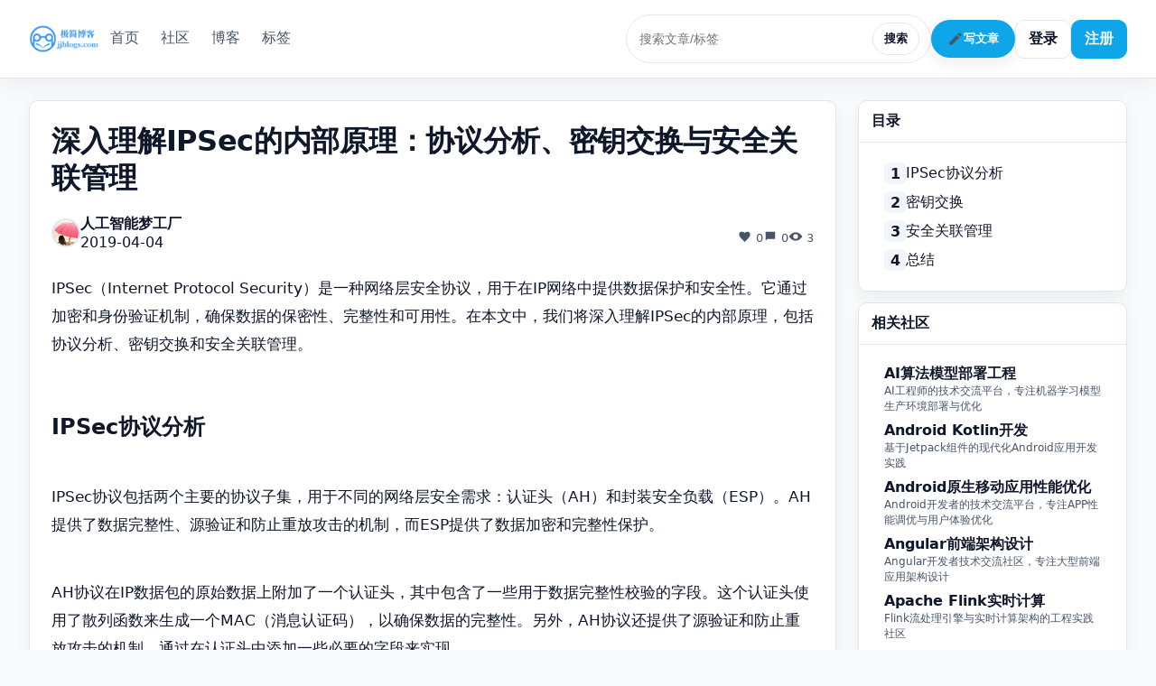

--- FILE ---
content_type: text/html;charset=UTF-8
request_url: https://www.jjblogs.com/post/3261
body_size: 13258
content:
    <!doctype html>
    <html lang="zh-CN">
    <head>
        <meta charset="utf-8"/>
        <meta name="viewport" content="width=device-width, initial-scale=1"/>
            <title>深入理解IPSec的内部原理：协议分析、密钥交换与安全关联管理 - 极简博客</title>

        <meta name="description"
              content="深入理解IPSec的内部原理：协议分析、密钥交换与安全关联管理"/>
        <meta name="keywords"
              content="IPSec"/>

        <meta property="og:title" content="深入理解IPSec的内部原理：协议分析、密钥交换与安全关联管理 - 极简博客"/>
        <meta property="og:description"
              content="深入理解IPSec的内部原理：协议分析、密钥交换与安全关联管理"/>
        <meta property="og:type" content="website"/>
        <link rel="icon" type="image/png" sizes="32x32" href="/assets/image/logo.png" />
        <link rel="shortcut icon" href="/assets/image/logo.png" type="image/png" />

        <link rel="stylesheet" href="/assets/css/style.css?v=dev"/>
        <link rel="stylesheet" href="/assets/css/user-center.css?v=dev"/>


            <script>

                var _hmt = _hmt || [];
                (function () {
                    var hm = document.createElement("script");
                    hm.src = "https://hm.baidu.com/hm.js?03a7e4e982e0678befa4f671452aa28b";
                    var s = document.getElementsByTagName("script")[0];
                    s.parentNode.insertBefore(hm, s);
                })();

            </script>

        <script>

            (function () {
                function buildHeaders(opts) {
                    var headers = Object.assign({}, (opts && opts.headers) || {});
                    if (!headers['Accept']) headers['Accept'] = 'application/json';
                    if (window.CSRF_TOKEN) headers['X-CSRF-Token'] = window.CSRF_TOKEN;
                    return headers;
                }

                function checkLoginRequired(resp) {
                    if (!resp) return false;
                    if (resp.status === 401 || resp.status === 403) return true;
                    if (resp.redirected && /\/login(\?|$)/.test(resp.url || '')) return true;
                    var ct = resp.headers && resp.headers.get && resp.headers.get('content-type');
                    if (ct && /^text\/html/i.test(ct) && (resp.redirected || /\/login(\?|$)/.test(String(resp.url || '')))) return true;
                    return false;
                }

                window.requestJson = function (url, opts) {
                    var headers = buildHeaders(opts);
                    var body = opts && opts.body;
                    var method = (opts && opts.method) || 'GET';
                    var isForm = (typeof FormData !== 'undefined') && (body instanceof FormData);
                    var isUrlEnc = (typeof URLSearchParams !== 'undefined') && (body instanceof URLSearchParams);
                    var isJsonBody = body != null && !isForm && !isUrlEnc && (headers['Content-Type'] === 'application/json' || typeof body === 'object');
                    var finalBody = body;
                    if (isJsonBody && method !== 'GET' && typeof body !== 'string') {
                        headers['Content-Type'] = headers['Content-Type'] || 'application/json';
                        finalBody = JSON.stringify(body);
                    } else if (isUrlEnc && method !== 'GET') {
                        headers['Content-Type'] = headers['Content-Type'] || 'application/x-www-form-urlencoded';
                        finalBody = body.toString();
                    }
                    var options = Object.assign({
                        headers: headers,
                        credentials: 'same-origin'
                    }, opts, {body: finalBody});
                    return fetch(url, options)
                        .then(function (r) {
                            if (checkLoginRequired(r)) throw new Error('请先登录');
                            return r.json().catch(function () {
                                return null;
                            });
                        })
                        .then(function (j) {
                            if (!j || j.code !== 200) throw new Error((j && j.message) || '网络错误');
                            return j;
                        });
                };
                window.requestData = function (url, opts) {
                    return window.requestJson(url, opts).then(function (j) {
                        return j.data;
                    });
                };
                window.requestText = function (url, opts) {
                    var headers = buildHeaders(opts);
                    var options = Object.assign({headers: headers, credentials: 'same-origin'}, opts);
                    return fetch(url, options).then(function (r) {
                        return r.text();
                    });
                };
            })();
        </script>
    </head>
    <body class="theme-minimal">
<header class="site-header">
    <div class="container header-inner">
        <a href="/" class="logo"><img src="/assets/image/logo_big.png" alt="极简博客" style="height:32px"/></a>
        <nav class="main-nav">
            <a href="/" class="">首页</a>
            <a href="/communities" class="">社区</a>
            <a href="/blog" class="active">博客</a>
            <a href="/tags" class="">标签</a>

        </nav>
        <div class="header-actions">
                <div class="search-box">
                    <input id="top-search" type="text" value="" placeholder="搜索文章/标签"/>
                    <button id="top-search-btn">搜索</button>
                </div>

                <button id="write-btn" class="accent">
                    <svg class="icon" width="18" height="18" viewBox="0 0 24 24" fill="currentColor" aria-hidden="true"><path d="M3 17.25V21h3.75L17.81 9.94l-3.75-3.75L3 17.25zM20.71 7.04a1 1 0 000-1.41l-2.34-2.34a1 1 0 00-1.41 0l-1.83 1.83 3.75 3.75 1.83-1.83z"/></svg>
                    写文章
                </button>
                <a class="button" href="/login">登录</a>
                <a class="button accent" href="/register">注册</a>
        </div>
    </div>
</header>

  <link rel="stylesheet" href="https://cdn.jsdelivr.net/npm/prismjs@1.29.0/themes/prism-tomorrow.css" />
  <link rel="stylesheet" href="https://cdn.jsdelivr.net/npm/prismjs@1.29.0/plugins/toolbar/prism-toolbar.css" />
  <link rel="stylesheet" href="https://cdn.jsdelivr.net/npm/prismjs@1.29.0/plugins/line-numbers/prism-line-numbers.css" />

  <main class="container container-wide layout post-layout" data-post-id="3261">
    <section>
      <article class="card">
        <div class="content">
          <h1 class="title post-title">深入理解IPSec的内部原理：协议分析、密钥交换与安全关联管理</h1>
          <div class="card-header">
            <div class="avatar">
                <img src="//codeasks.oss-cn-zhangjiakou.aliyuncs.com/codeasks/mblog/logo/24.jpg" alt="人工智能梦工厂">
            </div>
            <div class="meta">
              <a href="/users/24" class="author">人工智能梦工厂</a>
              <span class="date-relative" data-ts="2019-04-04T21:22:21+08:00">2019-04-04T21:22:21+08:00</span>
            </div>
            <div class="stats header-stats">
              <span>
                <svg class="icon" width="16" height="16" viewBox="0 0 24 24" fill="currentColor" aria-hidden="true"><path d="M12 21.35l-1.45-1.32C5.4 15.36 2 12.28 2 8.5c0-2.5 2-4.5 4.5-4.5 1.74 0 3.41.81 4.5 2.09C12.59 4.81 14.26 4 16 4c2.5 0 4.5 2 4.5 4.5 0 3.78-3.4 6.86-8.05 11.54L12 21.35z"/></svg>
                0
              </span>
              <span>
                <svg class="icon" width="16" height="16" viewBox="0 0 24 24" fill="currentColor" aria-hidden="true"><path d="M4 4h16v12H7l-3 3V4z"/></svg>
                0
              </span>
              <span>
                <svg class="icon" width="16" height="16" viewBox="0 0 24 24" fill="currentColor" aria-hidden="true"><path d="M12 5c-7 0-11 7-11 7s4 7 11 7 11-7 11-7-4-7-11-7zm0 11a4 4 0 110-8 4 4 0 010 8z"/></svg>
                <span id="view-count">2</span>
              </span>
            </div>
          </div>
          <div id="post-body" class="post-body"><p>IPSec（Internet Protocol Security）是一种网络层安全协议，用于在IP网络中提供数据保护和安全性。它通过加密和身份验证机制，确保数据的保密性、完整性和可用性。在本文中，我们将深入理解IPSec的内部原理，包括协议分析、密钥交换和安全关联管理。</p>
<h2>IPSec协议分析</h2>
<p>IPSec协议包括两个主要的协议子集，用于不同的网络层安全需求：认证头（AH）和封装安全负载（ESP）。AH提供了数据完整性、源验证和防止重放攻击的机制，而ESP提供了数据加密和完整性保护。</p>
<p>AH协议在IP数据包的原始数据上附加了一个认证头，其中包含了一些用于数据完整性校验的字段。这个认证头使用了散列函数来生成一个MAC（消息认证码），以确保数据的完整性。另外，AH协议还提供了源验证和防止重放攻击的机制，通过在认证头中添加一些必要的字段来实现。</p>
<p>ESP协议在IP数据包的原始数据上加了一个ESP报头，用于加密和完整性保护。ESP报头中包含了用于对数据进行加密和身份验证的字段。ESP协议使用了对称密钥算法来加密原始数据，并使用MAC算法来生成一个MAC值，以确保数据的完整性。</p>
<h2>密钥交换</h2>
<p>在IPSec中，密钥交换是非常重要的一个步骤。它用于在网络通信的两端（例如主机和网关）之间建立共享密钥，以便用于加密和解密数据。目前，常用的密钥交换协议有两种：IKE（Internet Key Exchange）和IKEv2。</p>
<p>IKE是一个复杂的协议，用于协商和交换密钥。它使用了Diffie-Hellman密钥交换算法，其中有两种模式可供选择：主动模式和响应模式。主动模式是指协商双方都主动发起密钥交换，而响应模式是指只有一方主动发起密钥交换，另一方只需响应即可。</p>
<p>IKEv2是IKE协议的最新版本，引入了一些改进和增强。它支持快速模式，通过减少握手消息的次数，从而提高了密钥交换的效率。此外，IKEv2还提供了更好的移动设备支持和更强的安全性。</p>
<h2>安全关联管理</h2>
<p>安全关联（SA）是IPSec中的一个重要概念，用于描述网络通信的一对端点之间的安全属性。它包括了一些必要的信息，如加密算法、密钥长度和安全参数索引等。</p>
<p>SA是通过安全关联数据库（SAD）进行管理的。SAD是一个存储安全关联信息的数据库，它包含了所有与网络通信相关的安全关联。在网络通信时，系统会根据目标IP地址和安全参数索引来查找SAD，并获取相关的安全关联信息。</p>
<p>安全关联管理还包括选择合适的安全策略和配置参数。安全策略定义了网络通信中所需的安全要求和行为，包括安全协议的选择、密钥交换的方法和加密算法的参数等。配置参数用于指定安全策略的具体配置，如密钥长度、加密算法和身份验证方法等。</p>
<h2>总结</h2>
<p>IPSec是一种重要的网络层安全协议，提供了数据保护和安全性。从协议分析、密钥交换到安全关联管理，我们了解了IPSec的内部原理和工作机制。理解IPSec的内部原理对于网络安全专业人士来说是非常重要的，它可以帮助我们更好地保护网络通信的安全性和可靠性。</p></div>
          <div class="tags post-tags">
              <a href="/tags/IPSec"># IPSec</a>
          </div>
          <div class="post-actions">
            <button id="like-btn" class="button"><svg class="icon" width="16" height="16" viewBox="0 0 24 24" fill="currentColor" aria-hidden="true"><path d="M12 21.35l-1.45-1.32C5.4 15.36 2 12.28 2 8.5c0-2.5 2-4.5 4.5-4.5 1.74 0 3.41.81 4.5 2.09C12.59 4.81 14.26 4 16 4c2.5 0 4.5 2 4.5 4.5 0 3.78-3.4 6.86-8.05 11.54L12 21.35z"/></svg> 喜欢 <span id="like-count">0</span></button>
            <button id="collect-btn" class="button"><svg class="icon" width="16" height="16" viewBox="0 0 24 24" fill="currentColor" aria-hidden="true"><path d="M6 4h12a2 2 0 0 1 2 2v15l-8-4-8 4V6a2 2 0 0 1 2-2z"/></svg> <span class="label">收藏</span> <span id="fav-count">0</span></button>
            <button id="share-btn" class="button"><svg class="icon" width="16" height="16" viewBox="0 0 24 24" fill="currentColor" aria-hidden="true"><path d="M3.9 12a5 5 0 0 1 5-5h3v2h-3a3 3 0 0 0 0 6h3v2h-3a5 5 0 0 1-5-5zm7.2-3h3a5 5 0 0 1 0 10h-3v-2h3a3 3 0 0 0 0-6h-3V9z"/></svg> <span class="label">分享</span></button>
          </div>
        </div>
      </article>

      <!-- Ad Slot: PC Post Detail Middle -->
  <div class="widget ad-widget" style="margin-top:15px; background:#fff; border-radius:8px; padding:15px; box-shadow:0 1px 3px rgba(0,0,0,0.05);">
    <div class="widget-head" style="margin-bottom:10px; font-weight:600; color:#333;">相关推荐</div>
    <div class="widget-body">
        <div style="text-align:center; padding:30px 0; background:#f9fafb; border:1px dashed #e5e7eb; border-radius:4px;">
          
              <div style="font-size:14px; color:#6b7280; font-weight:500;">广告位招租</div>
                <div style="margin-top:8px;">
                    <a href="#" class="contact-us-trigger" data-contact-prefill="广告投放咨询" style="display:inline-block; font-size:12px; color:#2563eb; text-decoration:none; padding:4px 12px; border:1px solid #2563eb; border-radius:100px; transition:all 0.2s;">联系管理员投放</a>
                </div>
        </div>
    </div>
  </div>

      <section class="card similar-card">
        <div class="content">
          <div class="section-head"><h3>相似文章</h3></div>
          <ul id="similar-list" class="similar-list"></ul>
        </div>
      </section>


      <section class="card comments-card">
        <div class="content">
          <div class="comments-head">
            <h3>评论 <span id="comment-count" class="count">(0)</span></h3>
          </div>
          <form id="comment-form" class="comment-form">
            <div class="editor-toolbar">
              <button type="button" class="button" data-edit="bold">加粗</button>
              <button type="button" class="button" data-edit="italic">斜体</button>
              <button type="button" class="button" data-edit="link">链接</button>
              <button type="button" class="button" id="comment-emoji">表情</button>
              <label for="comment-image" class="button">图片</label>
              <input id="comment-image" type="file" accept="image/*" class="visually-hidden" />
            </div>
            <div id="comment-editor" class="editor" contenteditable="true" placeholder="写下你的看法..."></div>
            <div class="editor-status"><span id="editor-count">0</span>/2000</div>
            <div class="comment-form-actions">
              <button type="submit" id="comment-submit" class="button accent">发表评论</button>
            </div>
          </form>
          <div id="comments-list" class="comments-list" data-render="fragment"></div>
          <div class="load-more"><button id="comments-load-more" class="button">加载更多</button></div>
        </div>
      </section>
    </section>

    <aside class="sidebar">
      <div class="widget toc">
        <div class="widget-head"><h3>目录</h3></div>
        <div class="widget-body">
          <ul id="toc" class="ranking"></ul>
        </div>
      </div>
      <div class="widget" id="related-communities-widget" style="margin-top:12px;">
        <div class="widget-head"><h3>相关社区</h3></div>
        <div class="widget-body">
          <ul class="ranking" id="related-communities-list"><li style="color:var(--text-soft);">加载中...</li></ul>
        </div>
      </div>
  <div class="widget ad-widget" style="margin-top:15px; background:#fff; border-radius:8px; padding:15px; box-shadow:0 1px 3px rgba(0,0,0,0.05);">
    <div class="widget-head" style="margin-bottom:10px; font-weight:600; color:#333;">推广</div>
    <div class="widget-body">
        <div style="text-align:center; padding:30px 0; background:#f9fafb; border:1px dashed #e5e7eb; border-radius:4px;">
          
              <div style="font-size:14px; color:#6b7280; font-weight:500;">广告位招租</div>
                <div style="margin-top:8px;">
                    <a href="#" class="contact-us-trigger" data-contact-prefill="广告投放咨询" style="display:inline-block; font-size:12px; color:#2563eb; text-decoration:none; padding:4px 12px; border:1px solid #2563eb; border-radius:100px; transition:all 0.2s;">联系管理员投放</a>
                </div>
        </div>
    </div>
  </div>
    </aside>
  </main>

    <script src="https://cdn.jsdelivr.net/npm/prismjs@1.29.0/components/prism-core.min.js"></script>
    <script src="https://cdn.jsdelivr.net/npm/prismjs@1.29.0/plugins/autoloader/prism-autoloader.min.js"></script>
    <script src="https://cdn.jsdelivr.net/npm/prismjs@1.29.0/plugins/line-numbers/prism-line-numbers.min.js"></script>
    <script src="https://cdn.jsdelivr.net/npm/prismjs@1.29.0/plugins/toolbar/prism-toolbar.min.js"></script>
    <script src="https://cdn.jsdelivr.net/npm/prismjs@1.29.0/plugins/show-language/prism-show-language.min.js"></script>
    <script src="https://cdn.jsdelivr.net/npm/prismjs@1.29.0/plugins/copy-to-clipboard/prism-copy-to-clipboard.min.js"></script>
    <script>
      Prism.plugins.autoloader.languages_path = 'https://cdn.jsdelivr.net/npm/prismjs@1.29.0/components/';
      document.querySelectorAll('#post-body pre[class*="language-"]').forEach(function(el){ el.classList.add('line-numbers'); });
      (function(){
        var el = document.getElementById('similar-list');
        var pid = (document.querySelector('.post-layout')||document.body).getAttribute('data-post-id');
        if (el && pid) {
          requestText('/post/' + pid + '/similar', { method:'GET', headers: { 'Accept':'text/html' } })
            .then(function(html){ el.innerHTML = html.trim(); })
            .catch(function(){});
        }
      })();
      (function(){
        var widget = document.getElementById('related-communities-widget');
        var list = document.getElementById('related-communities-list');
        var pid = (document.querySelector('.post-layout')||document.body).getAttribute('data-post-id');
        if (!widget || !list || !pid) return;
        requestText('/post/' + pid + '/related-communities', { method:'GET', headers: { 'Accept':'text/html' } })
          .then(function(html){
            var trimmed = String(html || '').trim();
            list.innerHTML = trimmed || '<li style="color:var(--text-soft);">暂无相关社区</li>';
          })
          .catch(function(){
            list.innerHTML = '<li style="color:var(--text-soft);">加载失败</li>';
          });
      })();
      (function(){
        var container = document.getElementById('comments-list');
        var moreBtn = document.getElementById('comments-load-more');
        var form = document.getElementById('comment-form');
        var editor = document.getElementById('comment-editor');
        var countEl = document.getElementById('comment-count');
        var pid = (document.querySelector('.post-layout')||document.body).getAttribute('data-post-id');
        var currentPage = 1;
        var size = 10;
        var total = 0;
        var hasMore = false;
        function confirmAction(message){
          return new Promise(function(resolve){
            var m = document.getElementById('confirm-modal');
            if (!m) {
              m = document.createElement('div'); m.id = 'confirm-modal'; m.className = 'modal'; m.style.display = 'none';
              m.innerHTML = '<div class="modal-backdrop"></div>' +
                '<div class="modal-content">' +
                '<div class="modal-head"><h4>确认操作</h4></div>' +
                '<div class="modal-body"><p id="confirm-text"></p></div>' +
                '<div class="modal-actions"><button id="confirm-cancel" class="button">取消</button><button id="confirm-ok" class="button accent">删除</button></div>' +
                '</div>';
              document.body.appendChild(m);
            }
            var textEl = m.querySelector('#confirm-text'); if (textEl) textEl.textContent = String(message||'确认继续？');
            m.style.display = '';
            function close(){ m.style.display = 'none'; }
            var okBtn = m.querySelector('#confirm-ok');
            var cancelBtn = m.querySelector('#confirm-cancel');
            function onBackdrop(e){ if (e.target.classList && e.target.classList.contains('modal-backdrop')) { close(); resolve(false); } }
            function onOk(){ close(); resolve(true); }
            function onCancel(){ close(); resolve(false); }
            m.addEventListener('click', onBackdrop, { once: true });
            okBtn && okBtn.addEventListener('click', onOk, { once: true });
            cancelBtn && cancelBtn.addEventListener('click', onCancel, { once: true });
          });
        }
        function normalizeCommentActions(root){
          try {
            var scope = root || container;
            if (!scope) return;
            scope.querySelectorAll('.comment .comment-actions').forEach(function(actions){
              var likeBtn = actions.querySelector('.like-btn');
              if (likeBtn) {
                likeBtn.setAttribute('aria-label','赞同');
                // 移除按钮内的纯文本节点，保留图标与数量
                Array.prototype.slice.call(likeBtn.childNodes).forEach(function(n){ if (n.nodeType === 3) { likeBtn.removeChild(n); } });
                var lcInBtn = likeBtn.querySelector('.like-count');
                var lcSibling = !lcInBtn ? actions.querySelector(':scope > .like-count') : null;
                if (lcSibling) { likeBtn.appendChild(lcSibling); }
              }
              var replyBtn = actions.querySelector('.reply-btn');
              if (replyBtn) {
                replyBtn.setAttribute('aria-label','回复');
                Array.prototype.slice.call(replyBtn.childNodes).forEach(function(n){ if (n.nodeType === 3) { replyBtn.removeChild(n); } });
              }
              var delBtn = actions.querySelector('.delete-btn');
              if (delBtn) {
                delBtn.setAttribute('aria-label','删除');
                Array.prototype.slice.call(delBtn.childNodes).forEach(function(n){ if (n.nodeType === 3) { delBtn.removeChild(n); } });
              }
            });
          } catch(_) {}
        }
        function update(){ if (!moreBtn) return; moreBtn.style.display = hasMore ? '' : 'none'; }
        function request(url, opts){
          return requestData(url, opts);
        }
        function appendHtml(html){
          var tmp = document.createElement('div'); tmp.innerHTML = html.trim();
          var nodes = Array.prototype.slice.call(tmp.querySelectorAll('.comment'));
          var roots = nodes.filter(function(n){ return !n.classList.contains('reply'); });
          var replies = nodes.filter(function(n){ return n.classList.contains('reply'); });
          roots.forEach(function(n){ container.appendChild(n); });
          replies.forEach(function(n){
            if (container.contains(n)) return;
            var pid = n.getAttribute('data-pid');
            var parent = pid ? container.querySelector('.comment[data-id="' + pid + '"]') : null;
            if (parent) {
              var rwrap = parent.querySelector('.replies');
              if (!rwrap) { rwrap = document.createElement('div'); rwrap.className = 'replies'; parent.appendChild(rwrap); }
              rwrap.appendChild(n);
            } else {
              container.appendChild(n);
            }
          });
          normalizeCommentActions(container);
        }
        function initialLoad(){
          if (!container || !pid) return;
          if (moreBtn) moreBtn.style.display = 'none';
          
          hasMore = (currentPage * size) < total;
          
          var qs = new URLSearchParams({ page: String(1), size: String(size) });
          requestText('/post/' + encodeURIComponent(String(pid)) + '/comments/more?' + qs.toString(), { method:'GET', headers: { 'Accept':'text/html' } })
            .then(function(html){ appendHtml(html); update(); })
            .catch(function(){ update(); });
        }
        if (moreBtn && container && pid) {
          moreBtn.addEventListener('click', function(e){
            e.preventDefault();
            moreBtn.disabled = true; moreBtn.classList.add('loading');
            var qs = new URLSearchParams({ page: String(currentPage+1), size: String(size) });
            requestText('/post/' + encodeURIComponent(String(pid)) + '/comments/more?' + qs.toString(), { method:'GET', headers: { 'Accept':'text/html' } })
              .then(function(html){
                var trimmed = html.trim();
                if (!trimmed) { moreBtn.style.display = 'none'; return; }
                appendHtml(trimmed);
                currentPage += 1; moreBtn.disabled = false; moreBtn.classList.remove('loading');
                hasMore = (currentPage * size) < total;
                update();
              })
              .catch(function(){ moreBtn.disabled = false; moreBtn.classList.remove('loading'); });
          });
        }
        var activeEditorEl = null;
        function openEmojiModal(editorEl){
          activeEditorEl = editorEl || null;
          var modal = document.getElementById('emoji-modal');
          if (modal) {
            modal.style.display = '';
            if (!modal.__boundEmoji) {
              var grid = modal.querySelector('#emoji-grid');
              var closeBtn = document.getElementById('emoji-close');
              if (grid) {
                grid.addEventListener('click', function(e){
                  var btn = e.target.closest('.emoji-item'); if (!btn) return;
                  var emoji = btn.textContent || ''; if (!emoji) return;
                  if (activeEditorEl) { activeEditorEl.focus(); document.execCommand('insertText', false, emoji); }
                  closeEmojiModal();
                });
              }
              if (closeBtn) closeBtn.addEventListener('click', function(){ closeEmojiModal(); });
              modal.addEventListener('click', function(e){ if (e.target.classList.contains('modal-backdrop')) closeEmojiModal(); });
              modal.__boundEmoji = true;
            }
          }
        }
        function closeEmojiModal(){
          var modal = document.getElementById('emoji-modal');
          if (modal) modal.style.display = 'none';
          activeEditorEl = null;
        }
        if (container) {
          try {
            var obs = new MutationObserver(function(muts){ muts.forEach(function(m){ m.addedNodes && m.addedNodes.forEach(function(node){ if (node && node.querySelector) normalizeCommentActions(node); }); }); });
            obs.observe(container, { childList: true, subtree: true });
          } catch(_) {}
          container.addEventListener('click', function(e){
            var btn = e.target.closest('button'); if (!btn) return;
            var inlineEl = e.target.closest('.reply-inline');
            var itemEl = inlineEl || e.target.closest('.comment'); if (!itemEl) return;
            var id = Number(itemEl.getAttribute('data-id'));
            if (btn.classList.contains('like-btn')) {
              var liked = btn.classList.contains('liked');
              btn.disabled = true; btn.classList.add('loading');
              btn.classList.toggle('liked', !liked);
              request('/api/comments/' + id + '/like', { method: 'POST', body: { like: !liked } })
                .then(function(next){ var lc = itemEl.querySelector('.like-count'); if (lc) lc.textContent = String(next||0); })
                .catch(function(){ btn.classList.toggle('liked', liked); try{ showMessage('请先登录', 'error', 2500); }catch(_){} })
                .finally(function(){ btn.disabled = false; btn.classList.remove('loading'); });
            } else if (btn.classList.contains('reply-btn')) {
              var formEl = itemEl.querySelector('.reply-form'); 
              if (formEl) { 
                var show = (formEl.style.display === 'none');
                formEl.style.display = show ? '' : 'none'; 
                if (show) { 
                  var ed = formEl.querySelector('.reply-editor'); 
                  if (ed) { 
                    try { 
                      ed.focus(); 
                      var range = document.createRange(); 
                      range.selectNodeContents(ed); 
                      range.collapse(false); 
                      var sel = window.getSelection(); 
                      sel.removeAllRanges(); 
                      sel.addRange(range); 
                    } catch(_){} 
                  } 
                } 
              }
            } else if (btn.classList.contains('emoji-btn')) {
              var ed = itemEl.querySelector('.reply-editor'); openEmojiModal(ed);
            } else if (btn.classList.contains('submit-reply')) {
              var inputEl = itemEl.querySelector('.reply-input');
              var text = (inputEl && inputEl.value || '').trim();
              if (!text) {
                var editorEl = itemEl.querySelector('.reply-editor');
                text = (editorEl && editorEl.textContent || '').trim();
              }
              if (!text) return;
              btn.disabled = true; btn.classList.add('loading');
              request('/api/posts/' + pid + '/comments', { method: 'POST', body: { content: text, parentId: id } })
                .then(function(resp){
                  var parentComment = inlineEl ? inlineEl.closest('.comment') : itemEl;
                  var repliesEl = parentComment.querySelector('.replies');
                  if (!repliesEl) { repliesEl = document.createElement('div'); repliesEl.className = 'replies'; parentComment.appendChild(repliesEl); }
                  if (inlineEl || itemEl.classList.contains('reply')) {
                    var parentAuthorEl = itemEl.querySelector('.meta .author');
                    var parentAuthor = parentAuthorEl ? parentAuthorEl.textContent : '';
                    var ri = document.createElement('div'); ri.className = 'reply-inline'; ri.setAttribute('data-id', String(resp.id)); ri.setAttribute('data-pid', String(id));
                    ri.innerHTML = '<div class="reply-inline-head"><div class="meta"><span class="author">你</span> @ <span class="author">' + (parentAuthor||'') + '</span> · <span class="date-relative" data-ts="' + (resp.createdAt||'') + '">' + (resp.createdAt||'') + '</span></div><div class="comment-actions"><button class="button reply-btn" aria-label="回复"><svg class="icon" width="16" height="16" viewBox="0 0 24 24" fill="currentColor" aria-hidden="true"><path d="M4 4h16v12H7l-3 3V4z"/></svg></button><button class="button delete-btn" aria-label="删除"><svg class="icon" width="16" height="16" viewBox="0 0 24 24" fill="currentColor" aria-hidden="true"><path d="M3 6h18v2H3V6zm3 2h12v12H6V8zm3-5h6v3H9V3z"/></svg></button></div></div>' +
                                     '<div class="comment-body"></div>' +
                                     '<div class="reply-form" style="display:none;"><div class="editor-toolbar"><button type="button" class="button" data-edit="bold">加粗</button><button type="button" class="button" data-edit="italic">斜体</button><button type="button" class="button" data-edit="link">链接</button><button type="button" class="button emoji-btn">表情</button><label class="button">图片<input type="file" accept="image/*" class="visually-hidden reply-image" /></label></div><div class="editor reply-editor" contenteditable="true" placeholder="回复内容..."></div><div class="actions"><button class="button accent submit-reply">提交回复</button><button class="button cancel-reply">取消</button></div></div>';
                    var bd2 = ri.querySelector('.comment-body'); bd2.textContent = text;
                    repliesEl.appendChild(ri);
                  } else {
                    var rr = document.createElement('div'); rr.className = 'comment reply'; rr.setAttribute('data-id', String(resp.id)); rr.setAttribute('data-pid', String(id));
                    rr.innerHTML = '<div class="comment-head"><div class="avatar">你</div><div class="meta"><span class="author">你</span> · <span class="date-relative" data-ts="' + (resp.createdAt||'') + '">' + (resp.createdAt||'') + '</span></div></div>' +
                      '<div class="comment-content-row"><div class="comment-body"></div><div class="comment-actions">' +
                        '<button class="button like-btn" aria-label="赞同"><svg class="icon" width="16" height="16" viewBox="0 0 24 24" fill="currentColor" aria-hidden="true"><path d="M12 21.35l-1.45-1.32C5.4 15.36 2 12.28 2 8.5c0-2.5 2-4.5 4.5-4.5 1.74 0 3.41.81 4.5 2.09C12.59 4.81 14.26 4 16 4c2.5 0 4.5 2 4.5 4.5 0 3.78-3.4 6.86-8.05 11.54L12 21.35z"/></svg><span class="like-count">0</span></button>' +
                        '<button class="button reply-btn" aria-label="回复"><svg class="icon" width="16" height="16" viewBox="0 0 24 24" fill="currentColor" aria-hidden="true"><path d="M4 4h16v12H7l-3 3V4z"/></svg></button>' +
                        '<button class="button delete-btn" aria-label="删除"><svg class="icon" width="16" height="16" viewBox="0 0 24 24" fill="currentColor" aria-hidden="true"><path d="M3 6h18v2H3V6zm3 2h12v12H6V8zm3-5h6v3H9V3z"/></svg></button>' +
                      '</div></div>' +
                      '<div class="reply-form" style="display:none;"><div class="editor-toolbar"><button type="button" class="button" data-edit="bold">加粗</button><button type="button" class="button" data-edit="italic">斜体</button><button type="button" class="button" data-edit="link">链接</button><button type="button" class="button emoji-btn">表情</button><label class="button">图片<input type="file" accept="image/*" class="visually-hidden reply-image" /></label></div><div class="editor reply-editor" contenteditable="true" placeholder="回复内容..."></div><div class="actions"><button class="button accent submit-reply">提交回复</button><button class="button cancel-reply">取消</button></div></div>' +
                      '<div class="replies"></div>';
                    var bd = rr.querySelector('.comment-body'); bd.textContent = text;
                    repliesEl.appendChild(rr);
                    normalizeCommentActions(rr);
                  }
                  if (inputEl) { inputEl.value=''; }
                  var editorEl2 = itemEl.querySelector('.reply-editor'); if (editorEl2) { editorEl2.textContent=''; }
                  var rf = itemEl.querySelector('.reply-form'); if (rf) rf.style.display = 'none';
                })
                .catch(function(){ try{ showMessage('请先登录', 'error', 2500); }catch(_){} })
                .finally(function(){ btn.disabled = false; btn.classList.remove('loading'); });
            } else if (btn.classList.contains('delete-btn')) {
              var isReply = inlineEl ? true : itemEl.classList.contains('reply');
              confirmAction('确认删除该评论？该操作不可恢复').then(function(ok){
                if (!ok) return;
                btn.disabled = true; btn.classList.add('loading');
                requestJson('/api/posts/' + encodeURIComponent(String(pid)) + '/comments/' + String(id), { method: 'DELETE' })
                  .then(function(j){ if (!j || !j.data || j.data.ok !== true) throw new Error('error');
                    var removed = 1;
                    var parentComment2 = inlineEl ? inlineEl.closest('.comment') : itemEl;
                    var repliesEl2 = parentComment2.querySelector('.replies');
                    if (inlineEl) {
                      // remove descendants inline replies of this inline
                      if (repliesEl2) {
                        repliesEl2.querySelectorAll('.reply-inline[data-pid="' + String(id) + '"]').forEach(function(n){ n.parentNode && n.parentNode.removeChild(n); removed++; });
                      }
                      inlineEl.parentNode && inlineEl.parentNode.removeChild(inlineEl);
                    } else {
                      if (repliesEl2) {
                        repliesEl2.querySelectorAll('.comment.reply, .reply-inline').forEach(function(n){ n.parentNode && n.parentNode.removeChild(n); removed++; });
                      }
                      itemEl.parentNode && itemEl.parentNode.removeChild(itemEl);
                    }
                    var prev = (countEl && countEl.textContent) ? Number(countEl.textContent.replace(/[()]/g,'')) : 0;
                    var next = prev - removed; if (next < 0) next = 0;
                    if (countEl) countEl.textContent = '(' + String(next) + ')';
                  })
                  .catch(function(){ try{ showMessage('请先登录', 'error', 2500); }catch(_){} })
                  .finally(function(){ btn.disabled = false; btn.classList.remove('loading'); });
              });
            } else if (btn.classList.contains('cancel-reply')) {
              var inputEl2 = itemEl.querySelector('.reply-input'); if (inputEl2) inputEl2.value='';
              var editorEl3 = itemEl.querySelector('.reply-editor'); if (editorEl3) editorEl3.textContent='';
              var rf2 = itemEl.querySelector('.reply-form'); if (rf2) rf2.style.display = 'none';
            }
          });
        }
        // 评论编辑器工具栏与计数
        (function(){
          var toolbar = (form && form.querySelector('.editor-toolbar'));
          var emojiBtn = document.getElementById('comment-emoji');
          var fileInput = document.getElementById('comment-image');
          var counter = document.getElementById('editor-count');
          function updateCount(){ if (counter && editor) counter.textContent = String((editor.textContent||'').length); }
          if (toolbar && editor) {
            toolbar.addEventListener('click', function(e){
              var b = e.target.closest('button'); if (!b) return;
              var type = b.getAttribute('data-edit'); if (!type) return;
              editor.focus();
              if (type === 'bold') document.execCommand('bold');
              else if (type === 'italic') document.execCommand('italic');
              else if (type === 'link') { var url = prompt('输入链接地址'); if (url) document.execCommand('createLink', false, url); }
            });
          }
          if (emojiBtn && editor) { emojiBtn.addEventListener('click', function(){ openEmojiModal(editor); }); }
          if (fileInput && editor) {
            fileInput.addEventListener('change', function(){
              var f = fileInput.files && fileInput.files[0]; if (!f) return;
              var r = new FileReader(); r.onload = function(){ editor.focus(); document.execCommand('insertImage', false, r.result); updateCount(); }; r.readAsDataURL(f);
            });
          }
          if (editor) { editor.addEventListener('input', updateCount); updateCount(); }
        })();
        // 表情弹窗交互
        (function(){
          var modal = document.getElementById('emoji-modal'); if (!modal) return;
          var grid = modal.querySelector('#emoji-grid');
          var closeBtn = document.getElementById('emoji-close');
          if (grid) {
            grid.addEventListener('click', function(e){
              var btn = e.target.closest('.emoji-item'); if (!btn) return;
              var emoji = btn.textContent || ''; if (!emoji) return;
              if (activeEditorEl) { activeEditorEl.focus(); document.execCommand('insertText', false, emoji); }
              closeEmojiModal();
            });
          }
          if (closeBtn) closeBtn.addEventListener('click', function(){ closeEmojiModal(); });
          modal.addEventListener('click', function(e){ if (e.target.classList.contains('modal-backdrop')) closeEmojiModal(); });
        })();
        if (form && editor && container && pid) {
          var submitBtn = form.querySelector('button[type="submit"]');
          form.addEventListener('submit', function(e){
            e.preventDefault();
            var text = (editor && editor.textContent || '').trim(); if (!text) return;
            if (submitBtn) { submitBtn.disabled = true; submitBtn.classList.add('loading'); }
            request('/api/posts/' + pid + '/comments', { method: 'POST', body: { content: text } })
              .then(function(resp){ var wrap = document.createElement('div'); wrap.className = 'comment'; wrap.setAttribute('data-id', String(resp.id)); wrap.innerHTML = '<div class="comment-head"><div class="avatar">你</div><div class="meta"><span class="author">你</span> · <span class="date-relative" data-ts="' + (resp.createdAt||'') + '">' + (resp.createdAt||'') + '</span></div></div><div class="comment-content-row"><div class="comment-body"></div><div class="comment-actions"><button class="button like-btn" aria-label="赞同"><svg class="icon" width="16" height="16" viewBox="0 0 24 24" fill="currentColor" aria-hidden="true"><path d="M12 21.35l-1.45-1.32C5.4 15.36 2 12.28 2 8.5c0-2.5 2-4.5 4.5-4.5 1.74 0 3.41.81 4.5 2.09C12.59 4.81 14.26 4 16 4c2.5 0 4.5 2 4.5 4.5 0 3.78-3.4 6.86-8.05 11.54L12 21.35z"/></svg><span class="like-count">0</span></button><button class="button reply-btn" aria-label="回复"><svg class="icon" width="16" height="16" viewBox="0 0 24 24" fill="currentColor" aria-hidden="true"><path d="M4 4h16v12H7l-3 3V4z"/></svg></button><button class="button delete-btn" aria-label="删除"><svg class="icon" width="16" height="16" viewBox="0 0 24 24" fill="currentColor" aria-hidden="true"><path d="M3 6h18v2H3V6zm3 2h12v12H6V8zm3-5h6v3H9V3z"/></svg></button></div></div><div class="reply-form" style="display:none;"><div class="editor-toolbar"><button type="button" class="button" data-edit="bold">加粗</button><button type="button" class="button" data-edit="italic">斜体</button><button type="button" class="button" data-edit="link">链接</button><button type="button" class="button emoji-btn">表情</button><label class="button">图片<input type="file" accept="image/*" class="visually-hidden reply-image" /></label></div><div class="editor reply-editor" contenteditable="true" placeholder="回复内容..."></div><div class="actions"><button class="button accent submit-reply">提交回复</button><button class="button cancel-reply">取消</button></div></div><div class="replies"></div>'; var bd = wrap.querySelector('.comment-body'); bd.textContent = text; container.insertBefore(wrap, container.firstChild); normalizeCommentActions(wrap); if (editor) editor.textContent=''; var prev = (countEl && countEl.textContent) ? Number(countEl.textContent.replace(/[()]/g,'')) : 0; if (countEl) countEl.textContent = '(' + String(prev+1) + ')'; })
              .catch(function(){ try{ showMessage('请先登录', 'error', 2500); }catch(_){} })
              .finally(function(){ if (submitBtn) { submitBtn.disabled = false; submitBtn.classList.remove('loading'); } });
          });
        }
        initialLoad();
        update();
      })();

      
    </script>

  <div id="emoji-modal" class="modal" style="display:none;">
    <div class="modal-backdrop"></div>
    <div class="modal-content">
      <div class="modal-head"><h4>选择表情</h4></div>
      <div id="emoji-grid" class="emoji-grid">
        <button type="button" class="emoji-item">😀</button><button type="button" class="emoji-item">🙂</button><button type="button" class="emoji-item">😊</button><button type="button" class="emoji-item">😍</button><button type="button" class="emoji-item">😂</button><button type="button" class="emoji-item">🤣</button><button type="button" class="emoji-item">😉</button><button type="button" class="emoji-item">😎</button><button type="button" class="emoji-item">🥳</button><button type="button" class="emoji-item">😏</button>
        <button type="button" class="emoji-item">🙃</button><button type="button" class="emoji-item">😇</button><button type="button" class="emoji-item">😢</button><button type="button" class="emoji-item">😭</button><button type="button" class="emoji-item">😴</button><button type="button" class="emoji-item">😤</button><button type="button" class="emoji-item">😡</button><button type="button" class="emoji-item">😱</button><button type="button" class="emoji-item">🤔</button><button type="button" class="emoji-item">🙄</button>
        <button type="button" class="emoji-item">👍</button><button type="button" class="emoji-item">👎</button><button type="button" class="emoji-item">👏</button><button type="button" class="emoji-item">🙌</button><button type="button" class="emoji-item">✌️</button><button type="button" class="emoji-item">🤝</button><button type="button" class="emoji-item">💪</button><button type="button" class="emoji-item">🔥</button><button type="button" class="emoji-item">🎉</button><button type="button" class="emoji-item">🫶</button>
        <button type="button" class="emoji-item">❤️</button><button type="button" class="emoji-item">💔</button><button type="button" class="emoji-item">💯</button><button type="button" class="emoji-item">⭐</button><button type="button" class="emoji-item">🌟</button><button type="button" class="emoji-item">🚀</button><button type="button" class="emoji-item">☕</button><button type="button" class="emoji-item">🍻</button><button type="button" class="emoji-item">🍔</button><button type="button" class="emoji-item">🍕</button>
        <button type="button" class="emoji-item">🎁</button><button type="button" class="emoji-item">🐶</button><button type="button" class="emoji-item">🐱</button><button type="button" class="emoji-item">🌈</button><button type="button" class="emoji-item">🌞</button>
      </div>
      <div class="modal-actions"><button id="emoji-close" class="button">关闭</button></div>
    </div>
  </div>


    <div id="message-bar" class="message-bar hidden"></div>
    <button id="back-to-top" class="back-to-top hidden" aria-label="返回顶部">
        <svg class="icon" width="36" height="36" viewBox="0 0 24 24" aria-hidden="true" fill="none" stroke="#fff"
             stroke-width="5" stroke-linecap="round" stroke-linejoin="round">
            <path d="M12 19V5"/>
            <path d="M5 12l7-7 7 7"/>
        </svg>
    </button>
<footer class="site-footer" style="margin-top: 20px;">
  <div class="container footer-inner">
    <div class="links">
      <a href="/communities">社区</a>
      <a href="/blog">博客</a>
      <a href="/tags">标签</a>
      <a href="/privacy">隐私</a>
      <a href="/terms">条款</a>
      <a href="/sitemap.xml">Sitemap</a>
      <a href="/robots.txt">Robots</a>
      <a href="#" id="contact-us-link">联系我们</a>
    </div>
    <div class="info">
      <span>© 极简博客 2026</span>
        <span class="icp">京ICP备19058055号</span>
    </div>
  </div>
  <div id="contact-modal" class="modal hidden" aria-hidden="true">
    <div class="dialog">
      <div class="dialog-head">
        <h3>联系我们</h3>
        <button id="contact-close" class="button">关闭</button>
      </div>
      <div class="dialog-body">
        <div class="form-row">
          <label for="contact-name">您的称呼（可选）</label>
          <input id="contact-name" type="text" class="input" placeholder="请输入您的称呼" />
        </div>
        <div class="form-row">
          <label for="contact-contact">联系方式（必填）</label>
          <input id="contact-contact" type="text" class="input" placeholder="邮箱或手机号" required />
        </div>
        <div class="form-row">
          <label for="contact-content">留言内容（必填）</label>
          <textarea id="contact-content" class="input" rows="4" placeholder="请输入您要反馈的问题或建议" required></textarea>
        </div>
      </div>
      <div class="dialog-actions">
        <button id="contact-submit" class="button accent">发送</button>
      </div>
    </div>
  </div>
  <script src="/assets/js/main.js?v=1769023340701"></script>
</footer>
    </body>
    </html>


--- FILE ---
content_type: text/html;charset=UTF-8
request_url: https://www.jjblogs.com/post/3261/similar
body_size: 382
content:
  <li>
    <a href="/post/3250">IPSec中的加密算法、认证协议与安全关联</a>
      <div class="meta">IPSec</div>
  </li>
  <li>
    <a href="/post/370">IPSec入门指南：理解网络安全协议的工作原理与优势</a>
      <div class="meta">IPSec</div>
  </li>
  <li>
    <a href="/post/1215145">安全密钥管理</a>
      <div class="meta">保护后端应用的敏感信息</div>
  </li>
  <li>
    <a href="/post/1217198">网络传输安全协议解析：SSL/TLS和IPsec的工作原理</a>
      <div class="meta">网络传输安全协议</div>
  </li>
  <li>
    <a href="/post/1188376">使用 SSH 密钥对进行安全访问 Linux</a>
      <div class="meta">SSH 密钥</div>
  </li>


--- FILE ---
content_type: text/html;charset=UTF-8
request_url: https://www.jjblogs.com/post/3261/related-communities
body_size: 751
content:
  <li style="align-items:flex-start; gap:10px;">
    <a href="/community/63" style="flex:1; min-width:0;">
      <div style="font-weight:600; overflow:hidden; text-overflow:ellipsis; white-space:nowrap;">AI算法模型部署工程</div>
      <div style="font-size:12px;color:var(--text-soft);overflow:hidden;display:-webkit-box;-webkit-line-clamp:2;-webkit-box-orient:vertical;">AI工程师的技术交流平台，专注机器学习模型生产环境部署与优化</div>
    </a>
  </li>
  <li style="align-items:flex-start; gap:10px;">
    <a href="/community/111" style="flex:1; min-width:0;">
      <div style="font-weight:600; overflow:hidden; text-overflow:ellipsis; white-space:nowrap;">Android Kotlin开发</div>
      <div style="font-size:12px;color:var(--text-soft);overflow:hidden;display:-webkit-box;-webkit-line-clamp:2;-webkit-box-orient:vertical;">基于Jetpack组件的现代化Android应用开发实践</div>
    </a>
  </li>
  <li style="align-items:flex-start; gap:10px;">
    <a href="/community/62" style="flex:1; min-width:0;">
      <div style="font-weight:600; overflow:hidden; text-overflow:ellipsis; white-space:nowrap;">Android原生移动应用性能优化</div>
      <div style="font-size:12px;color:var(--text-soft);overflow:hidden;display:-webkit-box;-webkit-line-clamp:2;-webkit-box-orient:vertical;">Android开发者的技术交流平台，专注APP性能调优与用户体验优化</div>
    </a>
  </li>
  <li style="align-items:flex-start; gap:10px;">
    <a href="/community/65" style="flex:1; min-width:0;">
      <div style="font-weight:600; overflow:hidden; text-overflow:ellipsis; white-space:nowrap;">Angular前端架构设计</div>
      <div style="font-size:12px;color:var(--text-soft);overflow:hidden;display:-webkit-box;-webkit-line-clamp:2;-webkit-box-orient:vertical;">Angular开发者技术交流社区，专注大型前端应用架构设计</div>
    </a>
  </li>
  <li style="align-items:flex-start; gap:10px;">
    <a href="/community/105" style="flex:1; min-width:0;">
      <div style="font-weight:600; overflow:hidden; text-overflow:ellipsis; white-space:nowrap;">Apache Flink实时计算</div>
      <div style="font-size:12px;color:var(--text-soft);overflow:hidden;display:-webkit-box;-webkit-line-clamp:2;-webkit-box-orient:vertical;">Flink流处理引擎与实时计算架构的工程实践社区</div>
    </a>
  </li>
  <li style="align-items:flex-start; gap:10px;">
    <a href="/community/73" style="flex:1; min-width:0;">
      <div style="font-weight:600; overflow:hidden; text-overflow:ellipsis; white-space:nowrap;">Apache Kafka分布式消息系统</div>
      <div style="font-size:12px;color:var(--text-soft);overflow:hidden;display:-webkit-box;-webkit-line-clamp:2;-webkit-box-orient:vertical;">深入Kafka集群架构与消息处理优化，面向消息中间件工程师</div>
    </a>
  </li>
